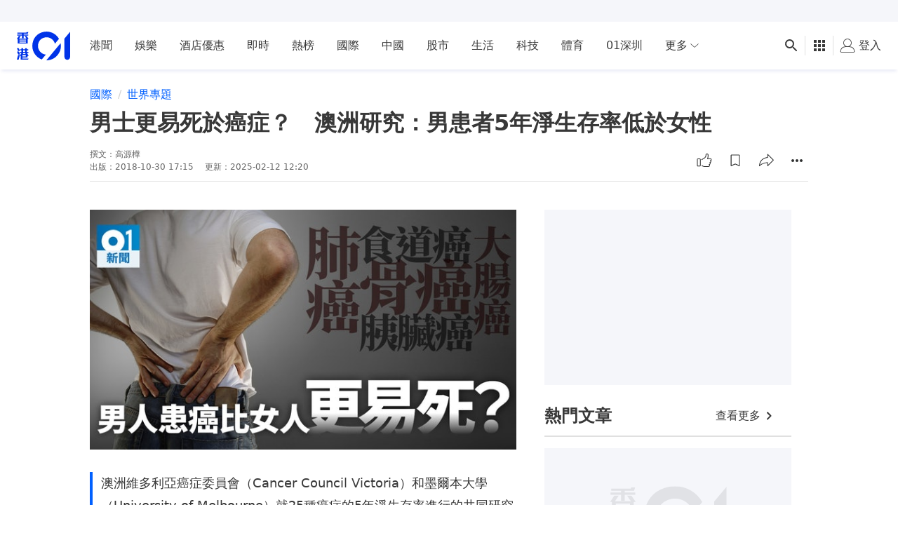

--- FILE ---
content_type: text/html; charset=utf-8
request_url: https://www.google.com/recaptcha/api2/aframe
body_size: 182
content:
<!DOCTYPE HTML><html><head><meta http-equiv="content-type" content="text/html; charset=UTF-8"></head><body><script nonce="uzAIpudy-OmO7fWavxdnbw">/** Anti-fraud and anti-abuse applications only. See google.com/recaptcha */ try{var clients={'sodar':'https://pagead2.googlesyndication.com/pagead/sodar?'};window.addEventListener("message",function(a){try{if(a.source===window.parent){var b=JSON.parse(a.data);var c=clients[b['id']];if(c){var d=document.createElement('img');d.src=c+b['params']+'&rc='+(localStorage.getItem("rc::a")?sessionStorage.getItem("rc::b"):"");window.document.body.appendChild(d);sessionStorage.setItem("rc::e",parseInt(sessionStorage.getItem("rc::e")||0)+1);localStorage.setItem("rc::h",'1769728156833');}}}catch(b){}});window.parent.postMessage("_grecaptcha_ready", "*");}catch(b){}</script></body></html>

--- FILE ---
content_type: application/javascript; charset=utf-8
request_url: https://fundingchoicesmessages.google.com/f/AGSKWxWS7cTjbngNjXh3l65pbJkFOacWLmx-I5sThWJVWPoKqcavOZEZfr60QBnHw_fUN6GSekzr4ql0bcR4a_qWxqIaxCBa8-ZFYX7B6eMemGr51KlmtO1tvnso2Ai9QcADSVonP2Nn9jHbkKAjEMUUxiM51MGflPtteluuVOaNiNbUaFY3ms9Tjg63vI_F/_/widgetadsense./gafc.js-ad_injector//adspi./ad_option_
body_size: -1285
content:
window['ed253f5d-1597-4d2c-b77d-85cd0d2e31da'] = true;

--- FILE ---
content_type: text/javascript; charset=utf-8
request_url: https://app.link/_r?sdk=web2.86.5&branch_key=key_live_poEGVC3LB6uIm5ULkG5jncmktBc9WVaN&callback=branch_callback__0
body_size: 72
content:
/**/ typeof branch_callback__0 === 'function' && branch_callback__0("1545558738589706427");